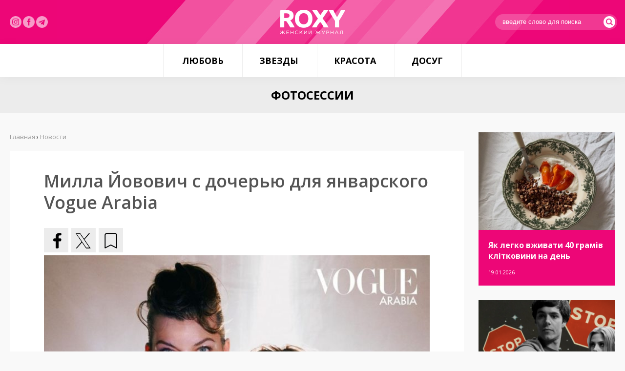

--- FILE ---
content_type: text/html; charset=utf-8
request_url: https://roxy.ua/news/fotosessii/milla_jovovich_s_docherju_dlja_janvarskogo_vogue_arabia.html
body_size: 6365
content:
<!DOCTYPE html><html><head><meta
property="og:type" content="article"><meta
property="og:title" content="Милла Йовович с дочерью для январского Vogue Arabia"><meta
property="og:description" content=""><meta
property="og:image" content="https://roxy.ua/uploadfiles/news/5ffc33213eac0.jpg"><meta
property="og:url" content="https://roxy.ua/news/fotosessii/milla_jovovich_s_docherju_dlja_janvarskogo_vogue_arabia.html"><meta
property="og:site_name" content="ROXY.UA - женский журнал"><meta
http-equiv="Content-Type" content="text/html; charset=utf-8"><meta
name="viewport" content="width=device-width"><title>Милла Йовович с дочерью для январского Vogue Arabia - Новости | ROXY.UA - женский журнал</title><meta
name="description" content="13-летняя дочь Миллы Йовович снялась с мамой в модной фотосессии для Vogue."><meta
name="keywords" content="пресса, фотосессия, звезды, Милла Йовович, Vogue,"><link
rel="shortcut icon" type="image/x-icon" href="/favicon.ico"><link
href="/templates/css/default.css" type="text/css" rel="stylesheet"></head><body><section
class="pageContainer"> <header
class="pageHeader"><div
class="pageWrapper"><div
class="pageLogotype"><a
href="/" class="pageLogo" title="женский журнал"></a></div><div
class="pageSocials"> <a
href="https://www.instagram.com/roxymagazine/" target="_blank" class="insta" rel="nofollow"><img
src="/img/instagram.svg" alt="" width="24"></a> <a
href="https://www.facebook.com/roxy.ua/" target="_blank" class="insta" rel="nofollow"><img
src="/img/facebook-logo-button.svg" width="24" alt=""></a> <a
href="https://t.me/roxywoman" target="_blank" class="insta" rel="nofollow"><img
src="/img/telegram.svg" width="24" alt=""></a></div><div
class="pageLogin"><form
action="/search/" method="get"> <input
type="text" name="query" placeholder="введите слово для поиска"> <button
type="submit"><i
class="flaticon-search"></i></button></form></div></div></header> <nav
class="pageMenu"><ul
class="reset"><li><a
href="/news/ljubov/">Любовь</a><ul
class="reset"><li><a
href="/news/psihologija_otnoshenij/">Психология отношений</a></li><li><a
href="/news/seks/">Секс</a></li></ul></li><li><a
href="/news/zvezdy/">Звезды</a><ul
class="reset"><li><a
href="/news/fotosessii/">Фотосессии</a></li><li><a
href="/news/novosti/">Новости</a></li></ul></li><li><a
href="/news/krasota/">Красота</a><ul
class="reset"><li><a
href="/news/zdorove_i_telo/">Здоровье и тело</a></li><li><a
href="/news/stylebeauty/">Style&Beauty</a></li></ul></li><li><a
href="/news/dosug/">Досуг</a><ul
class="reset"><li><a
href="/news/kino_i_knigi/">Кино и книги</a></li><li><a
href="/news/muzyka/">Музыка</a></li><li><a
href="/news/puteshestvija/">Путешествия</a></li></ul></li></ul> </nav> <article
class="pageContent"><style type="text/css">.shortStory { width: 50%; }</style><aside
class="pageInside"><h1>Фотосессии</h1><div
class="pageWrapper"><div
class="pageL"><div
class="pageCategories"> <a
href="/news/ljubov/" class="name">Любовь</a> <a
href="/news/psihologija_otnoshenij/" class="subname">Психология отношений</a> <a
href="/news/seks/" class="subname">Секс</a><a
href="/news/zvezdy/" class="name">Звезды</a> <a
href="/news/fotosessii/" class="subname">Фотосессии</a> <a
href="/news/novosti/" class="subname">Новости</a><a
href="/news/krasota/" class="name">Красота</a> <a
href="/news/zdorove_i_telo/" class="subname">Здоровье и тело</a> <a
href="/news/stylebeauty/" class="subname">Style&Beauty</a><a
href="/news/dosug/" class="name">Досуг</a> <a
href="/news/kino_i_knigi/" class="subname">Кино и книги</a> <a
href="/news/muzyka/" class="subname">Музыка</a> <a
href="/news/puteshestvija/" class="subname">Путешествия</a></div><div
class="pageMail"><form
method="POST" action="/?module=maillist&media=ajax" onsubmit="maillist.subscribe(this); return false;"> <span>Подписаться на новости</span><div
id="maillistMessDiv"></div> <input
name="name" type="text" id="name" size="13" placeholder="введите ваше имя" maxlength="100" value=""> <input
name="email" type="text" id="email" size="13" maxlength="100" placeholder="введите ваш e-mail"> <button
type="submit" class="button buttonPink buttonBlock" id="maillistButton">Подписаться на новости</button></form></div><script language="JavaScript" type="text/javascript">// 
    function maillistClass(){
        this.subscribe = function(form){
            $('#maillistMessDiv').html('');
            $('#maillistButton').attr('disabled', 'disabled');

            $.ajax({
                type: "POST",
                url: '/?module=maillist&media=ajax',
                data: {action: 'subscribe', name: form.name.value, email: form.email.value}
            }).success(function(data, textStatus, jqXHR){
                        try{
                            //if(data.length > 0 && $.parseJSON(data)){
                            //	alert($.parseJSON(data));
                            //}
                            //else
                            if(data != ''){
                                $('#maillistMessDiv').html(data);
                            }
                            $('#maillistButton').removeAttr('disabled');
                        } catch(e) {
                            alert('maillistClass error: #' + e);
                            $('#maillistButton').removeAttr("disabled");
                        };
                    });
        }
    }
    var maillist = new maillistClass();
    //</script></div><div
class="pageR"><div
class="pageLarge"> <a
href="/news/zdorove_i_telo/jak_legko_vzhivati_40_gramiv_klitkovini_na_den.html" style="background: url('/img.php?YTo0OntpOjA7czozNToiL3VwbG9hZGZpbGVzL25ld3MvNjk2Y2U2Y2QzMDIyYS5qcGciO2k6MTtpOjQwMDtpOjI7aTo0MDA7aTozO2I6MDt9') no-repeat;" class="pageLargeImage"></a><div
class="pageLargePresent"><h3><a
href="/news/zdorove_i_telo/jak_legko_vzhivati_40_gramiv_klitkovini_na_den.html">Як легко вживати 40 грамів клітковини на день</a></h3> <span>19.01.2026</span></div></div><div
class="pageLarge"> <a
href="/news/psihologija_otnoshenij/jak_zustrichatisja_z_hlopcemlintrovertom_jakscho_ti_ekstravert.html" style="background: url('/img.php?YTo0OntpOjA7czozNToiL3VwbG9hZGZpbGVzL25ld3MvNjk2OTEyMjFlYzg4Yi5wbmciO2k6MTtpOjQwMDtpOjI7aTo0MDA7aTozO2I6MDt9') no-repeat;" class="pageLargeImage"></a><div
class="pageLargePresent"><h3><a
href="/news/psihologija_otnoshenij/jak_zustrichatisja_z_hlopcemlintrovertom_jakscho_ti_ekstravert.html">Як зустрічатися з хлопцем-інтровертом, якщо ти екстраверт</a></h3> <span>16.01.2026</span></div></div><div
class="pageLarge"> <a
href="/news/zdorove_i_telo/9_kulinarnih_zvichok_jaki_mozhut_shkoditi_tvoemu_zdorovju_li_jak_ih_pozbutisjal.html" style="background: url('/img.php?YTo0OntpOjA7czozNToiL3VwbG9hZGZpbGVzL25ld3MvNjk2N2RiODg3M2EzNC5qcGciO2k6MTtpOjQwMDtpOjI7aTo0MDA7aTozO2I6MDt9') no-repeat;" class="pageLargeImage"></a><div
class="pageLargePresent"><h3><a
href="/news/zdorove_i_telo/9_kulinarnih_zvichok_jaki_mozhut_shkoditi_tvoemu_zdorovju_li_jak_ih_pozbutisjal.html">9 кулінарних звичок, які можуть шкодити твоєму здоров'ю (і як їх позбутися)</a></h3> <span>15.01.2026</span></div></div><div
class="pageLarge"> <a
href="/news/psihologija_otnoshenij/jak_zberegti_kohannja_ta_povagu_v_pari_na_dovgi_roki.html" style="background: url('/img.php?YTo0OntpOjA7czozNToiL3VwbG9hZGZpbGVzL25ld3MvNjk2NjUyZWM4ZDU2NS5wbmciO2k6MTtpOjQwMDtpOjI7aTo0MDA7aTozO2I6MDt9') no-repeat;" class="pageLargeImage"></a><div
class="pageLargePresent"><h3><a
href="/news/psihologija_otnoshenij/jak_zberegti_kohannja_ta_povagu_v_pari_na_dovgi_roki.html">Як зберегти кохання та повагу в парі на довгі роки</a></h3> <span>14.01.2026</span></div></div><div
class="pageLarge"> <a
href="/news/kino_i_knigi/sofi_terner_v_epicentri_pograbuvannja_u_seriali__steal_.html" style="background: url('/img.php?YTo0OntpOjA7czozNToiL3VwbG9hZGZpbGVzL25ld3MvNjk2NTNiNzE2NWIzMC5qcGciO2k6MTtpOjQwMDtpOjI7aTo0MDA7aTozO2I6MDt9') no-repeat;" class="pageLargeImage"></a><div
class="pageLargePresent"><h3><a
href="/news/kino_i_knigi/sofi_terner_v_epicentri_pograbuvannja_u_seriali__steal_.html">Софі Тернер в епіцентрі пограбування у серіалі «Steal»</a></h3> <span>13.01.2026</span></div></div><div
class="pageLarge"> <a
href="/news/novosti/nikol_kidman_ta_kit_urban_oficijno_rozluchilisja.html" style="background: url('/img.php?YTo0OntpOjA7czozNToiL3VwbG9hZGZpbGVzL25ld3MvNjk2MzhjMmE3ZjVjYy5wbmciO2k6MTtpOjQwMDtpOjI7aTo0MDA7aTozO2I6MDt9') no-repeat;" class="pageLargeImage"></a><div
class="pageLargePresent"><h3><a
href="/news/novosti/nikol_kidman_ta_kit_urban_oficijno_rozluchilisja.html">Ніколь Кідман та Кіт Урбан офіційно розлучилися</a></h3> <span>12.01.2026</span></div></div><div
class="pageLarge"> <a
href="/news/zdorove_i_telo/kulinarija_kak_instrument_socialnoj_identichnosti.html" style="background: url('/img.php?YTo0OntpOjA7czozNToiL3VwbG9hZGZpbGVzL25ld3MvNjk2MTEwMjdlNmQ3YS5qcGciO2k6MTtpOjQwMDtpOjI7aTo0MDA7aTozO2I6MDt9') no-repeat;" class="pageLargeImage"></a><div
class="pageLargePresent"><h3><a
href="/news/zdorove_i_telo/kulinarija_kak_instrument_socialnoj_identichnosti.html">Кулинария как инструмент социальной идентичности</a></h3> <span>09.01.2026</span></div></div><div
class="pageLarge"> <a
href="/news/zdorove_i_telo/10_problem_jaki_mozhut_rozvinutisja_na_tli_nezdorovoi_ljubovi_do_solodoschiv.html" style="background: url('/img.php?YTo0OntpOjA7czozNToiL3VwbG9hZGZpbGVzL25ld3MvNjk1ZWFmNjNhZWNlNy5qcGciO2k6MTtpOjQwMDtpOjI7aTo0MDA7aTozO2I6MDt9') no-repeat;" class="pageLargeImage"></a><div
class="pageLargePresent"><h3><a
href="/news/zdorove_i_telo/10_problem_jaki_mozhut_rozvinutisja_na_tli_nezdorovoi_ljubovi_do_solodoschiv.html">10 проблем, які можуть розвинутися на тлі нездорової любові до солодощів</a></h3> <span>09.01.2026</span></div></div><div
class="pageLarge"> <a
href="/news/psihologija_otnoshenij/10_sposobiv_privernuti_uvagu_cholovika_jakij_vidaetsja_bajduzhim.html" style="background: url('/img.php?YTo0OntpOjA7czozNToiL3VwbG9hZGZpbGVzL25ld3MvNjk1YzAwYTM1Yjc3YS5wbmciO2k6MTtpOjQwMDtpOjI7aTo0MDA7aTozO2I6MDt9') no-repeat;" class="pageLargeImage"></a><div
class="pageLargePresent"><h3><a
href="/news/psihologija_otnoshenij/10_sposobiv_privernuti_uvagu_cholovika_jakij_vidaetsja_bajduzhim.html">10 способів привернути увагу чоловіка, який видається байдужим</a></h3> <span>08.01.2026</span></div></div><div
class="pageLarge"> <a
href="/news/dosug/prognoz_na_match_river_plejt_proti_monterreja_l_klubnij_chempionat_svitu_fifa.html" style="background: url('/img.php?YTo0OntpOjA7czozNToiL3VwbG9hZGZpbGVzL25ld3MvNjk1ZTE4OGVlYWE0Zi5wbmciO2k6MTtpOjQwMDtpOjI7aTo0MDA7aTozO2I6MDt9') no-repeat;" class="pageLargeImage"></a><div
class="pageLargePresent"><h3><a
href="/news/dosug/prognoz_na_match_river_plejt_proti_monterreja_l_klubnij_chempionat_svitu_fifa.html">Прогноз на матч &quot;Рівер Плейт&quot; проти &quot;Монтеррея&quot; - Клубний&hellip;</a></h3> <span>07.01.2026</span></div></div></div><div
class="pageC"><div
class="pageC--bread"><a
href="/">Главная</a> › <span
itemscope itemtype="http://schema.org/BreadcrumbList"><a
itemprop="itemListElement" itemscope itemtype="http://schema.org/ListItem" href="/news"><span
itemprop="position" content="1">Новости</span><e
itemprop="name" content="Новости"></e></a></span></div><style type="text/css">.pageC h1 { display: none; }</style><section
class="articleElement"><div
class="articleTitle"><h2>Милла Йовович с дочерью для январского Vogue Arabia</h2></div><div
class="articleSocials"><div
class="share42init"></div><script type="text/javascript" src="//roxy.ua/javascripts/share42/share42.js"></script></div><div
class="articleBody"><p><img
alt="" src="/uploadfiles/ckfinder/images/stars/milla-jovovich-vogue-doch-3-696x871.jpg" style="width: 696px; height: 871px;" /></p><p>Старшая дочь&nbsp;Миллы Йовович, 13-летняя&nbsp;Эвер Габо Андерсон, дебютировала в&nbsp;Vogue. Вместе со звездной мамой девочка снялась в бьюти-фотосессии для январского выпуска&nbsp;Vogue Arabia.</p><p>В интервью журналу Милла &mdash; а именно она главная героиня материала &mdash; рассказала, что детство старшей дочки Эвер Габо прошло на съемочных площадках. И о том,&nbsp;как&nbsp; пережила темные времена в своей жизни. А также об уходе за кожей и трансформирующей силе макияжа.</p><p>Напомним, сейчас голливудская актриса&nbsp;Милла Йовович&nbsp;&mdash; мама троих дочек. Вместе с мужем, редиссером&nbsp;Полом Андерсоном, она растит 13-летнюю&nbsp;Эвер, 6-летнюю&nbsp;Дэшилл&nbsp;и&nbsp;Ошин, которой скоро исполнится год. В 2017 году актриса пережила трагедию &mdash; на сроке 4,5 месяца у нее начались преждевременные роды, и ребенка она потеряла.</p><p>&nbsp;</p><p><img
alt="" src="/uploadfiles/ckfinder/images/stars/milla-jovovich-vogue-doch-1-696x870.jpg" style="width: 696px; height: 870px;" /></p><p><img
alt="" src="/uploadfiles/ckfinder/images/stars/milla-jovovich-vogue-doch-2-696x870.jpg" style="width: 696px; height: 870px;" /></p><p><img
alt="" src="/uploadfiles/ckfinder/images/stars/milla-jovovich-vogue-doch-4-696x870.jpg" style="width: 696px; height: 870px;" /></p><p><img
alt="" src="/uploadfiles/ckfinder/images/stars/milla-jovovich-vogue-doch-5-696x870.jpg" style="width: 696px; height: 870px;" /></p><p><img
alt="" src="/uploadfiles/ckfinder/images/stars/milla-jovovich-vogue-doch-6-696x869.jpg" style="width: 696px; height: 869px;" /></p></div><div
class="articleInformation"><div
class="articleComnumbs"><i
class="flaticon-link-symbol"></i>Источник: <a
href="https://karavan.ua/zvezdy/13-letnjaja-doch-milly-jovovich-snjalas-s-mamoj-v-modnoj-fotosessii-dlja-vogue/" target="_blank">karavan</a></a></div></div> </section><div
class="relatedNews" style="margin-bottom: 20px; clear: both; width: 100%; display: inline-block;"><h3 class="titleRelated">Популярные новости</h3><div
class="pageLarge" style="width: 33.3333%; float: left; margin-bottom: 0; outline: 5px solid #f9f9f9;"> <a
href="/news/psihologija_otnoshenij/9_oznak_scho_cholovik_zdatnij_na_zradu.html" style="background: url('/img.php?YTo0OntpOjA7czozNToiL3VwbG9hZGZpbGVzL25ld3MvNjYyMGI2Y2IzZGUwMC5qcGciO2k6MTtpOjQwMDtpOjI7aTo0MDA7aTozO2I6MDt9') no-repeat;" class="pageLargeImage"></a><div
class="pageLargePresent" style="height: 100px;"><h3><a
href="/news/psihologija_otnoshenij/9_oznak_scho_cholovik_zdatnij_na_zradu.html">9 ознак, що чоловік здатний на зраду</a></h3> <span>18.04.2024</span></div></div><div
class="pageLarge" style="width: 33.3333%; float: left; margin-bottom: 0; outline: 5px solid #f9f9f9;"> <a
href="/news/psihologija_otnoshenij/8_jakostej_jaki_u_samotnih_zhinok_rozvineni_krasche_nizh_u_zamizhnih.html" style="background: url('/uploadfiles/news/666bde88db735.gif') no-repeat;" class="pageLargeImage"></a><div
class="pageLargePresent" style="height: 100px;"><h3><a
href="/news/psihologija_otnoshenij/8_jakostej_jaki_u_samotnih_zhinok_rozvineni_krasche_nizh_u_zamizhnih.html">8 якостей, які у самотніх жінок розвинені краще, ніж у заміжніх</a></h3> <span>14.06.2024</span></div></div><div
class="pageLarge" style="width: 33.3333%; float: left; margin-bottom: 0; outline: 5px solid #f9f9f9;"> <a
href="/news/psihologija_otnoshenij/govoritzhenschina_ty_prosto_ne_zacepila.html" style="background: url('/img.php?YTo0OntpOjA7czozNToiL3VwbG9hZGZpbGVzL25ld3MvNWQzZWNiZjExZmFhOC5naWYiO2k6MTtpOjQwMDtpOjI7aTo0MDA7aTozO2I6MDt9') no-repeat;" class="pageLargeImage"></a><div
class="pageLargePresent" style="height: 100px;"><h3><a
href="/news/psihologija_otnoshenij/govoritzhenschina_ty_prosto_ne_zacepila.html">#говоритженщина: ты просто не зацепила</a></h3> <span>29.07.2019</span></div></div><div
class="pageLarge" style="width: 33.3333%; float: left; margin-bottom: 0; outline: 5px solid #f9f9f9;"> <a
href="/news/psihologija_otnoshenij/6_mifiv_pro_vidnosini_rozvinchani_naukoju.html" style="background: url('/uploadfiles/news/6686310772f2c.gif') no-repeat;" class="pageLargeImage"></a><div
class="pageLargePresent" style="height: 100px;"><h3><a
href="/news/psihologija_otnoshenij/6_mifiv_pro_vidnosini_rozvinchani_naukoju.html">6 міфів про відносини, розвінчані наукою</a></h3> <span>04.07.2024</span></div></div><div
class="pageLarge" style="width: 33.3333%; float: left; margin-bottom: 0; outline: 5px solid #f9f9f9;"> <a
href="/news/psihologija_otnoshenij/devochki_kotorye_ne_hotjat_nichego_reshat.html" style="background: url('/img.php?YTo0OntpOjA7czozNToiL3VwbG9hZGZpbGVzL25ld3MvNTgwNzU5ZDZhZDk3Ni5qcGciO2k6MTtpOjQwMDtpOjI7aTo0MDA7aTozO2I6MDt9') no-repeat;" class="pageLargeImage"></a><div
class="pageLargePresent" style="height: 100px;"><h3><a
href="/news/psihologija_otnoshenij/devochki_kotorye_ne_hotjat_nichego_reshat.html">Девочки, которые не хотят ничего решать</a></h3> <span>19.10.2016</span></div></div><div
class="pageLarge" style="width: 33.3333%; float: left; margin-bottom: 0; outline: 5px solid #f9f9f9;"> <a
href="/news/zdorove_i_telo/govoritzhenschina_kogo_ne_hotjat_devushki_.html" style="background: url('/img.php?YTo0OntpOjA7czozNToiL3VwbG9hZGZpbGVzL25ld3MvNWJjZjA5Mjg4MTM4Yi5qcGciO2k6MTtpOjQwMDtpOjI7aTo0MDA7aTozO2I6MDt9') no-repeat;" class="pageLargeImage"></a><div
class="pageLargePresent" style="height: 100px;"><h3><a
href="/news/zdorove_i_telo/govoritzhenschina_kogo_ne_hotjat_devushki_.html">#говоритженщина: кого не хотят девушки?</a></h3> <span>23.10.2018</span></div></div></div></div></div></aside></article> </section> <footer
class="uFooter"><div
class="pageWrapper"><div
class="nav-links"> <nav
class="uFooterMenu"><ul
class="reset"><li
class="name"><span>—</span><a
href="/news/ljubov/"><b>Любовь</b></a></li><li><span>—</span><a
href="/news/psihologija_otnoshenij/"><b>Психология отношений</b></a></li><li><span>—</span><a
href="/news/seks/"><b>Секс</b></a></li></ul> </nav> <nav
class="uFooterMenu"><ul
class="reset"><li
class="name"><span>—</span><a
href="/news/zvezdy/"><b>Звезды</b></a></li><li><span>—</span><a
href="/news/fotosessii/"><b>Фотосессии</b></a></li><li><span>—</span><a
href="/news/novosti/"><b>Новости</b></a></li></ul> </nav> <nav
class="uFooterMenu"><ul
class="reset"><li
class="name"><span>—</span><a
href="/news/krasota/"><b>Красота</b></a></li><li><span>—</span><a
href="/news/zdorove_i_telo/"><b>Здоровье и тело</b></a></li><li><span>—</span><a
href="/news/stylebeauty/"><b>Style&Beauty</b></a></li></ul> </nav> <nav
class="uFooterMenu"><ul
class="reset"><li
class="name"><span>—</span><a
href="/news/dosug/"><b>Досуг</b></a></li><li><span>—</span><a
href="/news/kino_i_knigi/"><b>Кино и книги</b></a></li><li><span>—</span><a
href="/news/muzyka/"><b>Музыка</b></a></li><li><span>—</span><a
href="/news/puteshestvija/"><b>Путешествия</b></a></li><li><span>—</span><a
href="/sitemap"><b>Архив публикаций</b></a></li></ul> </nav><div
class="nav-links-sites"> <nav
class="uFooterMenu sites"><ul
class="reset"><li><a
href="https://roxy7.net/ua" target="_blank">ROXY7.NET <span> - women's magazine</span></a></li><li><a
href="https://menscult.net/ua" target="_blank">MEN'S CULT <span> - men's magazine</span></a></li><li><a
href="https://4kiev.com/" target="_blank">4kiev.com <span> - оголошення</span></a></li></ul> </nav> <nav
class="uFooterMenu sites"><ul
class="reset"><li><a
href="https://menscult.ua" target="_blank">MENSCULT.UA <span> - чоловічий журнал</span></a></li><li><a
href="https://businessman.ua" target="_blank">BUSINESSMAN.UA <span> - діловий журнал</span></a></li><li><a
href="https://buduemo.com/ua" target="_blank">BUDUEMO.COM <span> - будівельний портал</span></a></li></ul> </nav></div></div><div
class="uFooterCopyrights"><p>© 2004- 2024 ROXY.UA - женский журнал. Все права защищены. Разработано в <a
href="https://mcdesign.ua/ua" target="_blank">mc design</a>.<br><br> Использование материалов сайта разрешается только при условии<br>размещения прямой гиперссылки на Roxy.UA.<br><br><a
href="https://sorbex.ua/ru" target="_blank" rel="sponsored">Сорбент Сорбекс</a> от отравления, тошноты, аллергии, метеоризма</div></div></footer><link
href='https://fonts.googleapis.com/css?family=Open+Sans:400,600,700,300&subset=latin,cyrillic-ext' rel='stylesheet' type='text/css'><link
href="/templates/css/font/flaticon.css" type="text/css" rel="stylesheet"><script type="text/javascript" src="/javascripts/jquery-2.1.3.min.js"></script><script type="text/javascript" src="/javascripts/main.js"></script><script type="text/javascript" src="/javascripts/share42/share42.js"></script><script async src="https://www.googletagmanager.com/gtag/js?id=G-TBLL1DZQXN"></script><script>window.dataLayer = window.dataLayer || [];
  function gtag(){dataLayer.push(arguments);}
  gtag('js', new Date());

  gtag('config', 'G-TBLL1DZQXN');</script></body></html>